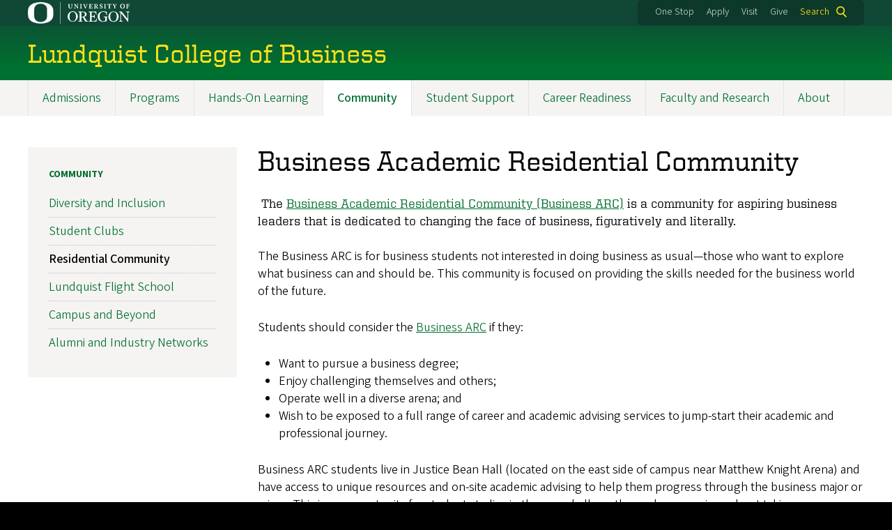

--- FILE ---
content_type: text/html; charset=UTF-8
request_url: https://business.uoregon.edu/community/residential-community
body_size: 16874
content:
<!DOCTYPE html>
<html lang="en" dir="ltr" prefix="content: http://purl.org/rss/1.0/modules/content/  dc: http://purl.org/dc/terms/  foaf: http://xmlns.com/foaf/0.1/  og: http://ogp.me/ns#  rdfs: http://www.w3.org/2000/01/rdf-schema#  schema: http://schema.org/  sioc: http://rdfs.org/sioc/ns#  sioct: http://rdfs.org/sioc/types#  skos: http://www.w3.org/2004/02/skos/core#  xsd: http://www.w3.org/2001/XMLSchema# ">
  <head>
    <meta charset="utf-8" />
<meta name="description" content="The Business Academic Residential Community is a partnership with University Housing and is an on-campus living and learning opportunity providing undergrads with numerous benefits." />
<meta name="keywords" content="UO, university of oregon, lundquist college of business, BizARC, Biz ARC, ARC, Business ARC, college of business residential community, dorms, campus life, residential community, student housing, business academic residential community, CBRC, academic residential community" />
<link rel="canonical" href="https://business.uoregon.edu/community/residential-community" />
<meta name="Generator" content="Drupal 10 (https://www.drupal.org)" />
<meta name="MobileOptimized" content="width" />
<meta name="HandheldFriendly" content="true" />
<meta name="viewport" content="width=device-width, initial-scale=1.0" />
<meta name="msapplication-config" content="/modules/contrib/uo_core/browserconfig.xml" />
<link rel="icon" href="/themes/contrib/uo_cosmic_theme/favicon.ico" type="image/vnd.microsoft.icon" />
<link rel="icon" href="/modules/contrib/uo_core/uo-web-design-framework/images/favicons/favicon-32x32.png" />
<link rel="icon" href="/modules/contrib/uo_core/uo-web-design-framework/images/favicons/favicon-16x16.png" />
<link rel="apple-touch-icon" sizes="180x180" href="/modules/contrib/uo_core/uo-web-design-framework/images/favicons/apple-touch-icon.png" />
<link rel="manifest" href="/modules/contrib/uo_core/manifest.json" />

    <title>Undergrad Residential Community</title>
        <meta name="theme-color" content="#154733">
    <meta name="msapplication-navbutton-color" content="#154733">
    <meta name="apple-mobile-web-app-status-bar-style" content="#154733">
    <link rel="stylesheet" media="all" href="/sites/default/files/css/css_UHEOKdCk2jDKN7FF4-wAN13scOpFCzfCXDfZnFNrvHc.css?delta=0&amp;language=en&amp;theme=cosmic&amp;include=eJx1jU0OwiAQhS9UwsIDkQFeKykwzQy11dOLNlU37t5fvhdmxNRYXKoRtfnMYbY_egicWTzvFjuVJePSE4GtLIVyeqBbLSlYT_rRBao0QU9fOWJQkISroyU5WhsHftEa7J980Ls2lIO7snu_HjzHN4ik2A_OYuTaDG1QLt_1ymaDN32XpmpGoYKNZTbnxRPRZ2Kg" />
<link rel="stylesheet" media="all" href="https://cdn.uoregon.edu/uocdn1/uo-web-design-framework/Releases/25.11/v1/css/styles-drupal8.css" />
<link rel="stylesheet" media="all" href="/sites/default/files/css/css_bG0W8nF9hIj_wm-lNsbnxuhK0xnhv1_DbzH5KPjXUjc.css?delta=2&amp;language=en&amp;theme=cosmic&amp;include=eJx1jU0OwiAQhS9UwsIDkQFeKykwzQy11dOLNlU37t5fvhdmxNRYXKoRtfnMYbY_egicWTzvFjuVJePSE4GtLIVyeqBbLSlYT_rRBao0QU9fOWJQkISroyU5WhsHftEa7J980Ls2lIO7snu_HjzHN4ik2A_OYuTaDG1QLt_1ymaDN32XpmpGoYKNZTbnxRPRZ2Kg" />
<link rel="stylesheet" media="all" href="https://cdn.uoregon.edu/uocdn1/uo-web-design-framework/Universal/stable-assets/fontawesome-free-6.5.1-web/css/all.min.css" />
<link rel="stylesheet" media="all" href="/sites/default/files/css/css_4kfXv4TiqEi0Td5PT9lrXRDtxfideglO2WkIHOAJoIw.css?delta=4&amp;language=en&amp;theme=cosmic&amp;include=eJx1jU0OwiAQhS9UwsIDkQFeKykwzQy11dOLNlU37t5fvhdmxNRYXKoRtfnMYbY_egicWTzvFjuVJePSE4GtLIVyeqBbLSlYT_rRBao0QU9fOWJQkISroyU5WhsHftEa7J980Ls2lIO7snu_HjzHN4ik2A_OYuTaDG1QLt_1ymaDN32XpmpGoYKNZTbnxRPRZ2Kg" />

    <script type="application/json" data-drupal-selector="drupal-settings-json">{"path":{"baseUrl":"\/","pathPrefix":"","currentPath":"node\/252","currentPathIsAdmin":false,"isFront":false,"currentLanguage":"en"},"pluralDelimiter":"\u0003","suppressDeprecationErrors":true,"gtag":{"tagId":"","consentMode":false,"otherIds":[],"events":[],"additionalConfigInfo":[]},"ajaxPageState":{"libraries":"[base64]","theme":"cosmic","theme_token":null},"ajaxTrustedUrl":{"\/search":true},"gtm":{"tagId":null,"settings":{"data_layer":"dataLayer","include_classes":false,"allowlist_classes":"google\nnonGooglePixels\nnonGoogleScripts\nnonGoogleIframes","blocklist_classes":"customScripts\ncustomPixels","include_environment":false,"environment_id":"","environment_token":""},"tagIds":["GTM-M9PJJ98"]},"colorbox":{"opacity":"0.85","current":"{current} of {total}","previous":"Previous","next":"Next","close":"Close","maxWidth":"95%","maxHeight":"95%","fixed":true,"mobiledetect":false,"mobiledevicewidth":480},"search_api_autocomplete":{"search":{"auto_submit":true}},"user":{"uid":0,"permissionsHash":"95df190cf6efb693536ca544458b8f90085fc583038dfee153a8fdb3dfcfc8fb"}}</script>
<script src="/sites/default/files/js/js_msG4W5T4n2BUWSBhnlwB4Y1HPiaMJ2b9Yl4Bio5xI94.js?scope=header&amp;delta=0&amp;language=en&amp;theme=cosmic&amp;include=eJyNjuEKwjAQg1-o9R6p3Lrbedou49ay-fZOUERB8E9IPkJIRoEP2Ck_TXgZGlGX7jbd3shma0EBLZIaK-kh3_nEF94_YQ2rsOdz4sUS94Z8TBdpQj946EgZLtQRNxniKKvpHCfnKhv8Gv8uPh7fAQI8WQQ"></script>
<script src="/modules/contrib/google_tag/js/gtag.js?t60b4v"></script>
<script src="/modules/contrib/google_tag/js/gtm.js?t60b4v"></script>
<script src="https://cdn.uoregon.edu/uocdn1/uo-web-design-framework/Releases/25.11/v1/js/uowdf-init.js"></script>

  </head>
  <body class="licensed-fonts-enabled path-node page-node-type-page uowdf--mobile-menu drupal-8">
        <a href="#main-content" class="visually-hidden focusable skip-link">
      Skip to main content
    </a>
        <noscript><iframe src="https://www.googletagmanager.com/ns.html?id=GTM-M9PJJ98"
                  height="0" width="0" style="display:none;visibility:hidden"></iframe></noscript>





<div  class="uoheader uowdf-search-dialog--enabled">
  <div class="uoheader__container" style="max-width: px;">

    <div class="uoheader__logo-container">
      <a href="https://www.uoregon.edu?utm_source=banner-module&amp;utm_campaign=banner" rel="home">
        <img src="/modules/contrib/uo_core/uo-web-design-framework/images/uo-logo.svg" alt="University of Oregon" />
      </a>
    </div>

    <div class="uoheader__links-container">
              
            <div class="uoheader__links-background">
        <nav id="banner-links">
          <ul class="uoheader__links">
            <li class="uoheader__link">
              <a href="https://onestop.uoregon.edu?utm_source=banner-module&amp;utm_campaign=banner">One Stop</a>
            </li>
            <li class="uoheader__link">
              <a href="https://business.uoregon.edu/admissions">Apply</a>
            </li>
            <li class="uoheader__link">
              <a href="https://business.uoregon.edu/admissions/visit">Visit</a>
            </li>
            <li class="uoheader__link">
              <a href="https://business.uoregon.edu/give">Give</a>
            </li>
          </ul>
        </nav>
                  <div class="uoheader__search">
            <a class="uoheader__search__button" id="uobanner-search" href="/search">Search</a>
          </div>
              </div>
    </div>
    
          <dialog class="uowdf-search-dialog">
        <button class="uowdf-search-dialog__close" id="seach-close-button" aria-label="Close Search"></button>
        <div class="uowdf-search-dialog__search-region" role="search">
          <div class="views-exposed-form settings-tray-editable block block-views block-views-exposed-filter-blocksearch-block-cosmic-search" data-drupal-selector="views-exposed-form-search-block-cosmic-search" id="block-exposedformsearchblock-cosmic-search" data-drupal-settingstray="editable">
  
      <h2>Search this site</h2>
    
      <form action="/search" method="get" id="views-exposed-form-search-block-cosmic-search" accept-charset="UTF-8">
  <div class="form--inline clearfix">
  <div class="js-form-item form-item js-form-type-search-api-autocomplete form-type-search-api-autocomplete js-form-item-search-api-fulltext form-item-search-api-fulltext form-no-label">
        <input data-drupal-selector="edit-search-api-fulltext" data-search-api-autocomplete-search="search" class="form-autocomplete form-text" data-autocomplete-path="/search_api_autocomplete/search?display=block_cosmic_search&amp;&amp;filter=search_api_fulltext" type="text" id="edit-search-api-fulltext" name="search_api_fulltext" value="" size="30" maxlength="128" />

        </div>
<div data-drupal-selector="edit-actions" class="form-actions js-form-wrapper form-wrapper" id="edit-actions"><input data-drupal-selector="edit-submit-search" type="submit" id="edit-submit-search" value="Search" class="button js-form-submit form-submit" />
</div>

</div>

</form>

  </div>

        </div>
      </dialog>
    
              <div class="uoheader__mobile">
                  <a class="uowdf-mobile-search-button" id="uowdf-mobile-search-button" href="/search">Search</a>
                          <button class="uowdf-mobile-menu__button__new" id="uowdf-mobile-menu__button" aria-label="Navigation" aria-expanded="false" aria-haspopup="true" aria-controls="uobanner-sidebar">
            <div class="uowdf-mobile-menu__button__new-bar-1"></div>
            <div class="uowdf-mobile-menu__button__new-bar-2"></div>
            <div class="uowdf-mobile-menu__button__new-bar-3"></div>
            <div class="uowdf-mobile-menu__button__text">Menu</div>
          </button>
              </div>
    
  </div>
</div>
  <div class="uowdf-mobile-menu__container">
    <div class="uowdf-mobile-menu" id="uowdf-mobile-menu" data-menu-id="0">
                    


<h2 class="uowdf-mobile-menu__title">Lundquist College of Business Menu</h2>
<nav class="uowdf-mobile-menu__menu uowdf-mobile-menu--accordions">
              <ul class="uowdf-mobile-menu__list" id="uowdf-mobile-menu__list">
                      
        <li class="uowdf-mobile-menu__list-item has-submenu is-leaflet">
                                <button class="uowdf-mobile-menu__accordion-button" data-depth="0">Admissions</button>
                      <div class="uowdf-mobile-menu__submenu" data-menu-id="1" data-parent-menu-id="0">
    
  
  
    
      <ul class="uowdf-mobile-menu__list">
  
        <li class="uowdf-mobile-menu__list-item">
    <a href="/admissions" class="uowdf-mobile-menu__link" data-drupal-link-system-path="node/3124">Admissions Overview</a>
  </li>

                    <li class="uowdf-mobile-menu__list-item">
                                <a href="/admissions/how-to-apply" class="uowdf-mobile-menu__link uowdf-mobile-menu__link--leaf" data-drupal-link-system-path="node/2098">How To Apply</a>
                    </li>
                  <li class="uowdf-mobile-menu__list-item">
                                <a href="/admissions/scholarships-funding" class="uowdf-mobile-menu__link uowdf-mobile-menu__link--leaf" data-drupal-link-system-path="node/2101">Scholarships and Funding</a>
                    </li>
                  <li class="uowdf-mobile-menu__list-item">
                                <a href="/admissions/international-students" class="uowdf-mobile-menu__link uowdf-mobile-menu__link--leaf" data-drupal-link-system-path="node/2103">International Students</a>
                    </li>
                  <li class="uowdf-mobile-menu__list-item">
                                                          <button class="uowdf-mobile-menu__accordion-button" data-depth="1">Visit</button>
                                  <div class="uowdf-mobile-menu__submenu" data-menu-id="12" data-parent-menu-id="1">
    
  
  
    
      <ul class="uowdf-mobile-menu__list uowdf-mobile-menu--depth-2">
  
        <li class="uowdf-mobile-menu__list-item">
    <a href="/admissions/visit" class="uowdf-mobile-menu__link" data-drupal-link-system-path="node/246">Visit Overview</a>
  </li>

                    <li class="uowdf-mobile-menu__list-item">
                                <a href="/admissions/visit/virtual-tours" class="uowdf-mobile-menu__link uowdf-mobile-menu__link--leaf" data-drupal-link-system-path="node/2220">Virtual Tours</a>
                    </li>
                </ul>
  </div>

                    </li>
                  <li class="uowdf-mobile-menu__list-item">
                                <a href="/admissions/advisors" class="uowdf-mobile-menu__link uowdf-mobile-menu__link--leaf" data-drupal-link-system-path="node/2226">Admissions Advisors</a>
                    </li>
                  <li class="uowdf-mobile-menu__list-item">
                                <a href="/admissions/student-ambassadors" class="uowdf-mobile-menu__link uowdf-mobile-menu__link--leaf" data-drupal-link-system-path="node/2102">Talk to a Student</a>
                    </li>
                  <li class="uowdf-mobile-menu__list-item">
                                <a href="/admissions/info-sessions" class="uowdf-mobile-menu__link uowdf-mobile-menu__link--leaf" data-drupal-link-system-path="node/2228">Info Sessions</a>
                    </li>
                  <li class="uowdf-mobile-menu__list-item">
                                <a href="/admissions/request-information" class="uowdf-mobile-menu__link uowdf-mobile-menu__link--leaf" data-drupal-link-system-path="node/2105">Request Info</a>
                    </li>
                              <li class="uowdf-mobile-menu__list-item">
                                <a href="/admissions/new-student-information" class="uowdf-mobile-menu__link uowdf-mobile-menu__link--leaf" data-drupal-link-system-path="node/2104">New Student Info</a>
                    </li>
                </ul>
  </div>

                  </li>
                      
        <li class="uowdf-mobile-menu__list-item has-submenu is-leaflet">
                                <button class="uowdf-mobile-menu__accordion-button" data-depth="0">Programs</button>
                      <div class="uowdf-mobile-menu__submenu" data-menu-id="2" data-parent-menu-id="0">
    
  
  
    
      <ul class="uowdf-mobile-menu__list">
  
        <li class="uowdf-mobile-menu__list-item">
    <a href="/programs" class="uowdf-mobile-menu__link" data-drupal-link-system-path="node/3108">Programs Overview</a>
  </li>

                    <li class="uowdf-mobile-menu__list-item">
                                <a href="/programs/undergraduate" class="uowdf-mobile-menu__link uowdf-mobile-menu__link--leaf">Undergraduate Programs</a>
                    </li>
                  <li class="uowdf-mobile-menu__list-item">
                                <a href="/programs/mba" class="uowdf-mobile-menu__link uowdf-mobile-menu__link--leaf">Oregon MBA</a>
                    </li>
                  <li class="uowdf-mobile-menu__list-item">
                                <a href="/programs/spm" class="uowdf-mobile-menu__link uowdf-mobile-menu__link--leaf" data-drupal-link-system-path="node/3136">MS Sports Product Management</a>
                    </li>
                  <li class="uowdf-mobile-menu__list-item">
                                <a href="/programs/ms-finance" class="uowdf-mobile-menu__link uowdf-mobile-menu__link--leaf">MS Finance</a>
                    </li>
                  <li class="uowdf-mobile-menu__list-item">
                                <a href="/programs/ms-management" class="uowdf-mobile-menu__link uowdf-mobile-menu__link--leaf">MS Management</a>
                    </li>
                  <li class="uowdf-mobile-menu__list-item">
                                <a href="/programs/master-accounting" class="uowdf-mobile-menu__link uowdf-mobile-menu__link--leaf">Master of Accounting</a>
                    </li>
                  <li class="uowdf-mobile-menu__list-item">
                                <a href="/programs/executive-mba" class="uowdf-mobile-menu__link uowdf-mobile-menu__link--leaf">Oregon Executive MBA</a>
                    </li>
                  <li class="uowdf-mobile-menu__list-item">
                                <a href="/programs/phd" class="uowdf-mobile-menu__link uowdf-mobile-menu__link--leaf">PhD Program</a>
                    </li>
                </ul>
  </div>

                  </li>
                      
        <li class="uowdf-mobile-menu__list-item has-submenu is-leaflet">
                                <button class="uowdf-mobile-menu__accordion-button" data-depth="0">Hands-On Learning</button>
                      <div class="uowdf-mobile-menu__submenu" data-menu-id="3" data-parent-menu-id="0">
    
  
  
    
      <ul class="uowdf-mobile-menu__list">
  
        <li class="uowdf-mobile-menu__list-item">
    <a href="/hands-on-learning" class="uowdf-mobile-menu__link" data-drupal-link-system-path="node/3148">Hands-On Learning Overview</a>
  </li>

                    <li class="uowdf-mobile-menu__list-item">
                                                          <button class="uowdf-mobile-menu__accordion-button" data-depth="1">Consulting</button>
                                  <div class="uowdf-mobile-menu__submenu" data-menu-id="34" data-parent-menu-id="3">
    
  
  
    
      <ul class="uowdf-mobile-menu__list uowdf-mobile-menu--depth-2">
  
        <li class="uowdf-mobile-menu__list-item">
    <a href="/hands-on-learning/consulting" class="uowdf-mobile-menu__link" data-drupal-link-system-path="node/2108">Consulting Overview</a>
  </li>

                    <li class="uowdf-mobile-menu__list-item">
                                <a href="/hands-on-learning/consulting/oregon-consulting-group" class="uowdf-mobile-menu__link uowdf-mobile-menu__link--leaf" data-drupal-link-system-path="node/2193">Oregon Consulting Group</a>
                    </li>
                  <li class="uowdf-mobile-menu__list-item">
                                <a href="/hands-on-learning/consulting/strategic-planning-projects" class="uowdf-mobile-menu__link uowdf-mobile-menu__link--leaf" data-drupal-link-system-path="node/49">Strategic Planning Projects</a>
                    </li>
                  <li class="uowdf-mobile-menu__list-item">
                                <a href="/hands-on-learning/consulting/vita" class="uowdf-mobile-menu__link uowdf-mobile-menu__link--leaf" data-drupal-link-system-path="node/2200">Volunteer Income Tax Assistance</a>
                    </li>
                </ul>
  </div>

                    </li>
                  <li class="uowdf-mobile-menu__list-item">
                                <a href="/hands-on-learning/portfolio-management" class="uowdf-mobile-menu__link uowdf-mobile-menu__link--leaf" data-drupal-link-system-path="node/64">Portfolio Management</a>
                    </li>
                  <li class="uowdf-mobile-menu__list-item">
                                <a href="/hands-on-learning/study-tours-site-visits" class="uowdf-mobile-menu__link uowdf-mobile-menu__link--leaf" data-drupal-link-system-path="node/2107">Study Tours and Site Visits</a>
                    </li>
                  <li class="uowdf-mobile-menu__list-item">
                                                          <button class="uowdf-mobile-menu__accordion-button" data-depth="1">Professional Edge</button>
                                  <div class="uowdf-mobile-menu__submenu" data-menu-id="35" data-parent-menu-id="3">
    
  
  
    
      <ul class="uowdf-mobile-menu__list uowdf-mobile-menu--depth-2">
  
        <li class="uowdf-mobile-menu__list-item">
    <a href="/hands-on-learning/professional-edge" class="uowdf-mobile-menu__link" data-drupal-link-system-path="node/2201">Professional Edge Overview</a>
  </li>

                    <li class="uowdf-mobile-menu__list-item">
                                <a href="https://skills.uoregon.edu/" class="uowdf-mobile-menu__link uowdf-mobile-menu__link--leaf">Trainings</a>
                    </li>
                  <li class="uowdf-mobile-menu__list-item">
                                <a href="/hands-on-learning/professional-edge/immersions" class="uowdf-mobile-menu__link uowdf-mobile-menu__link--leaf" data-drupal-link-system-path="node/3192">Immersions</a>
                    </li>
                  <li class="uowdf-mobile-menu__list-item">
                                <a href="/hands-on-learning/professional-edge/events" class="uowdf-mobile-menu__link uowdf-mobile-menu__link--leaf" data-drupal-link-system-path="node/3191">Events</a>
                    </li>
                  <li class="uowdf-mobile-menu__list-item">
                                <a href="/hands-on-learning/professional-edge/policies" class="uowdf-mobile-menu__link uowdf-mobile-menu__link--leaf" data-drupal-link-system-path="node/3119">Training Policies</a>
                    </li>
                  <li class="uowdf-mobile-menu__list-item">
                                <a href="/hands-on-learning/professional-edge/microcredentials" class="uowdf-mobile-menu__link uowdf-mobile-menu__link--leaf" data-drupal-link-system-path="node/3189">Microcredentials</a>
                    </li>
                  <li class="uowdf-mobile-menu__list-item">
                                <a href="/hands-on-learning/professional-edge/get-involved" class="uowdf-mobile-menu__link uowdf-mobile-menu__link--leaf" data-drupal-link-system-path="node/3057">Partner with Us</a>
                    </li>
                </ul>
  </div>

                    </li>
                  <li class="uowdf-mobile-menu__list-item">
                                                          <button class="uowdf-mobile-menu__accordion-button" data-depth="1">Competitions</button>
                                  <div class="uowdf-mobile-menu__submenu" data-menu-id="36" data-parent-menu-id="3">
    
  
  
    
      <ul class="uowdf-mobile-menu__list uowdf-mobile-menu--depth-2">
  
        <li class="uowdf-mobile-menu__list-item">
    <a href="/hands-on-learning/competitions" class="uowdf-mobile-menu__link" data-drupal-link-system-path="node/2109">Competitions Overview</a>
  </li>

                    <li class="uowdf-mobile-menu__list-item">
                                                          <button class="uowdf-mobile-menu__expand-button" data-depth="0">New Venture Championship</button>
                                  <div class="uowdf-mobile-menu__submenu uowdf-mobile-menu__submenu--depth-3" data-menu-id="397" data-parent-menu-id="36">
    
                                          <button class="uowdf-mobile-menu__back-button" data-depth="1" data-menu-id="397" data-parent-menu-id="36" aria-label="Back to Competitions">Competitions</button>
      
  
      <h1 class="uowdf-mobile-submenu__title">New Venture Championship Menu</h1>
    
      <ul class="uowdf-mobile-menu__list uowdf-mobile-menu--depth-3">
  
        <li class="uowdf-mobile-menu__list-item">
    <a href="/hands-on-learning/competitions/nvc" class="uowdf-mobile-menu__link" data-drupal-link-system-path="node/282">New Venture Championship Overview</a>
  </li>

                    <li class="uowdf-mobile-menu__list-item">
                                <a href="/hands-on-learning/competitions/nvc/success-stories" class="uowdf-mobile-menu__link uowdf-mobile-menu__link--leaf" data-drupal-link-system-path="node/160">Success Stories</a>
                    </li>
                  <li class="uowdf-mobile-menu__list-item">
                                <a href="/hands-on-learning/competitions/nvc/past-winners" class="uowdf-mobile-menu__link uowdf-mobile-menu__link--leaf" data-drupal-link-system-path="node/2203">Past New Venture Champions</a>
                    </li>
                </ul>
  </div>

                    </li>
                  <li class="uowdf-mobile-menu__list-item">
                                <a href="/hands-on-learning/competitions/oregon-innovation-challenge" class="uowdf-mobile-menu__link uowdf-mobile-menu__link--leaf" data-drupal-link-system-path="node/2952">Oregon Innovation Challenge</a>
                    </li>
                </ul>
  </div>

                    </li>
                  <li class="uowdf-mobile-menu__list-item">
                                <a href="/hands-on-learning/guest-speakers" class="uowdf-mobile-menu__link uowdf-mobile-menu__link--leaf" data-drupal-link-system-path="node/2110">Guest Speakers</a>
                    </li>
                  <li class="uowdf-mobile-menu__list-item">
                                <a href="/hands-on-learning/innovation-labs" class="uowdf-mobile-menu__link uowdf-mobile-menu__link--leaf" data-drupal-link-system-path="node/2198">Innovation Labs</a>
                    </li>
                  <li class="uowdf-mobile-menu__list-item">
                                                          <button class="uowdf-mobile-menu__accordion-button" data-depth="1">Workshops and Seminars</button>
                                  <div class="uowdf-mobile-menu__submenu" data-menu-id="37" data-parent-menu-id="3">
    
  
  
    
      <ul class="uowdf-mobile-menu__list uowdf-mobile-menu--depth-2">
  
        <li class="uowdf-mobile-menu__list-item">
    <a href="/hands-on-learning/workshops-seminars" class="uowdf-mobile-menu__link" data-drupal-link-system-path="node/2199">Workshops and Seminars Overview</a>
  </li>

                    <li class="uowdf-mobile-menu__list-item">
                                <a href="/hands-on-learning/workshops-seminars/robert-family-launch-strategy-seminar-series" class="uowdf-mobile-menu__link uowdf-mobile-menu__link--leaf" data-drupal-link-system-path="node/3216">Launch Strategy Series</a>
                    </li>
                </ul>
  </div>

                    </li>
                </ul>
  </div>

                  </li>
                      
        <li class="uowdf-mobile-menu__list-item active-trail has-submenu is-leaflet">
                                <button class="uowdf-mobile-menu__accordion-button" data-depth="0">Community</button>
                      <div class="uowdf-mobile-menu__submenu" data-menu-id="4" data-parent-menu-id="0">
    
  
  
    
      <ul class="uowdf-mobile-menu__list">
  
        <li class="uowdf-mobile-menu__list-item">
    <a href="/community" class="uowdf-mobile-menu__link" data-drupal-link-system-path="node/3151">Community Overview</a>
  </li>

                    <li class="uowdf-mobile-menu__list-item">
                                <a href="/community/diversity-inclusion" title="" class="uowdf-mobile-menu__link uowdf-mobile-menu__link--leaf" data-drupal-link-system-path="node/152">Diversity and Inclusion</a>
                    </li>
                  <li class="uowdf-mobile-menu__list-item">
                                <a href="/community/student-clubs" class="uowdf-mobile-menu__link uowdf-mobile-menu__link--leaf" data-drupal-link-system-path="node/2106">Student Clubs</a>
                    </li>
                  <li class="uowdf-mobile-menu__list-item">
                                <a href="/community/residential-community" class="uowdf-mobile-menu__link uowdf-mobile-menu__link--leaf is-active" data-drupal-link-system-path="node/252" aria-current="page">Residential Community</a>
                    </li>
                  <li class="uowdf-mobile-menu__list-item">
                                                          <button class="uowdf-mobile-menu__accordion-button" data-depth="1">Lundquist Flight School</button>
                                  <div class="uowdf-mobile-menu__submenu" data-menu-id="45" data-parent-menu-id="4">
    
  
  
    
      <ul class="uowdf-mobile-menu__list uowdf-mobile-menu--depth-2">
  
        <li class="uowdf-mobile-menu__list-item">
    <a href="/community/flight-school" class="uowdf-mobile-menu__link" data-drupal-link-system-path="node/2116">Lundquist Flight School Overview</a>
  </li>

                    <li class="uowdf-mobile-menu__list-item">
                                <a href="/community/flight-school/mentors" class="uowdf-mobile-menu__link uowdf-mobile-menu__link--leaf" data-drupal-link-system-path="node/308">Flight School Mentors</a>
                    </li>
                </ul>
  </div>

                    </li>
                  <li class="uowdf-mobile-menu__list-item">
                                <a href="/community/campus-beyond" class="uowdf-mobile-menu__link uowdf-mobile-menu__link--leaf" data-drupal-link-system-path="node/2204">Campus and Beyond</a>
                    </li>
                  <li class="uowdf-mobile-menu__list-item">
                                <a href="/community/alumni-industry-networks" class="uowdf-mobile-menu__link uowdf-mobile-menu__link--leaf" data-drupal-link-system-path="node/2117">Alumni and Industry Networks</a>
                    </li>
                </ul>
  </div>

                  </li>
                      
        <li class="uowdf-mobile-menu__list-item has-submenu is-leaflet">
                                <button class="uowdf-mobile-menu__accordion-button" data-depth="0">Student Support</button>
                      <div class="uowdf-mobile-menu__submenu" data-menu-id="5" data-parent-menu-id="0">
    
  
  
    
      <ul class="uowdf-mobile-menu__list">
  
        <li class="uowdf-mobile-menu__list-item">
    <a href="/student-support" class="uowdf-mobile-menu__link" data-drupal-link-system-path="node/3120">Student Support Overview</a>
  </li>

                    <li class="uowdf-mobile-menu__list-item">
                                                          <button class="uowdf-mobile-menu__accordion-button" data-depth="1">Advising</button>
                                  <div class="uowdf-mobile-menu__submenu" data-menu-id="56" data-parent-menu-id="5">
    
  
  
    
      <ul class="uowdf-mobile-menu__list uowdf-mobile-menu--depth-2">
  
        <li class="uowdf-mobile-menu__list-item">
    <a href="/student-support/advising" class="uowdf-mobile-menu__link" data-drupal-link-system-path="node/2114">Advising Overview</a>
  </li>

                    <li class="uowdf-mobile-menu__list-item">
                                                          <button class="uowdf-mobile-menu__expand-button" data-depth="0">Undergraduate Advising</button>
                                  <div class="uowdf-mobile-menu__submenu uowdf-mobile-menu__submenu--depth-3" data-menu-id="617" data-parent-menu-id="56">
    
                                          <button class="uowdf-mobile-menu__back-button" data-depth="1" data-menu-id="617" data-parent-menu-id="56" aria-label="Back to Advising">Advising</button>
      
  
      <h1 class="uowdf-mobile-submenu__title">Undergraduate Advising Menu</h1>
    
      <ul class="uowdf-mobile-menu__list uowdf-mobile-menu--depth-3">
  
        <li class="uowdf-mobile-menu__list-item">
    <a href="/student-support/advising/undergraduate" class="uowdf-mobile-menu__link" data-drupal-link-system-path="node/2932">Undergraduate Advising Overview</a>
  </li>

                    <li class="uowdf-mobile-menu__list-item">
                                <a href="/student-support/advising/undergraduate/appointments" class="uowdf-mobile-menu__link uowdf-mobile-menu__link--leaf" data-drupal-link-system-path="node/291">Speak with an Advisor</a>
                    </li>
                  <li class="uowdf-mobile-menu__list-item">
                                <a href="/student-support/advising/undergraduate/peer-advising" class="uowdf-mobile-menu__link uowdf-mobile-menu__link--leaf" data-drupal-link-system-path="node/7">Peer Advising</a>
                    </li>
                  <li class="uowdf-mobile-menu__list-item">
                                                          <button class="uowdf-mobile-menu__expand-button" data-depth="1">Advising Resources</button>
                                  <div class="uowdf-mobile-menu__submenu uowdf-mobile-menu__submenu--depth-4" data-menu-id="6788" data-parent-menu-id="617">
    
                                          <button class="uowdf-mobile-menu__back-button" data-depth="1" data-menu-id="617" data-parent-menu-id="56" aria-label="Back to Advising">Advising</button>
          <button class="uowdf-mobile-menu__back-button" data-depth="2" data-menu-id="6788" data-parent-menu-id="617" aria-label="Back to Undergraduate Advising">Undergraduate Advising</button>
      
  
      <h1 class="uowdf-mobile-submenu__title">Advising Resources Menu</h1>
    
      <ul class="uowdf-mobile-menu__list uowdf-mobile-menu--depth-4">
  
        <li class="uowdf-mobile-menu__list-item">
    <a href="/student-support/advising/undergraduate/resources" class="uowdf-mobile-menu__link" data-drupal-link-system-path="node/2115">Advising Resources Overview</a>
  </li>

                    <li class="uowdf-mobile-menu__list-item">
                                <a href="/student-support/advising/undergraduate/resources/global-context-requirement" class="uowdf-mobile-menu__link uowdf-mobile-menu__link--leaf" data-drupal-link-system-path="node/120">Global Context and Cultural Awareness</a>
                    </li>
                  <li class="uowdf-mobile-menu__list-item">
                                <a href="/student-support/advising/undergraduate/resources/policies" class="uowdf-mobile-menu__link uowdf-mobile-menu__link--leaf" data-drupal-link-system-path="node/8">Policies</a>
                    </li>
                </ul>
  </div>

                    </li>
                </ul>
  </div>

                    </li>
                  <li class="uowdf-mobile-menu__list-item">
                                <a href="/student-support/advising/graduate-eugene" class="uowdf-mobile-menu__link uowdf-mobile-menu__link--leaf" data-drupal-link-system-path="node/2933">Eugene Graduate Advising</a>
                    </li>
                  <li class="uowdf-mobile-menu__list-item">
                                <a href="/student-support/advising/graduate-portland" class="uowdf-mobile-menu__link uowdf-mobile-menu__link--leaf" data-drupal-link-system-path="node/2934">Portland Graduate Advising</a>
                    </li>
                </ul>
  </div>

                    </li>
                  <li class="uowdf-mobile-menu__list-item">
                                                          <button class="uowdf-mobile-menu__accordion-button" data-depth="1">Braddock Tutoring</button>
                                  <div class="uowdf-mobile-menu__submenu" data-menu-id="57" data-parent-menu-id="5">
    
  
  
    
      <ul class="uowdf-mobile-menu__list uowdf-mobile-menu--depth-2">
  
        <li class="uowdf-mobile-menu__list-item">
    <a href="/student-support/tutoring" class="uowdf-mobile-menu__link" data-drupal-link-system-path="node/10">Braddock Tutoring Overview</a>
  </li>

                    <li class="uowdf-mobile-menu__list-item">
                                <a href="/student-support/tutoring/access" class="uowdf-mobile-menu__link uowdf-mobile-menu__link--leaf" data-drupal-link-system-path="node/2929">Accessing Tutoring</a>
                    </li>
                  <li class="uowdf-mobile-menu__list-item">
                                <a href="/student-support/tutoring/braddock-philanthropies" class="uowdf-mobile-menu__link uowdf-mobile-menu__link--leaf" data-drupal-link-system-path="node/2928">Braddock Philanthropies</a>
                    </li>
                </ul>
  </div>

                    </li>
                  <li class="uowdf-mobile-menu__list-item">
                                <a href="/student-support/flight-school" class="uowdf-mobile-menu__link uowdf-mobile-menu__link--leaf">Lundquist Flight School</a>
                    </li>
                  <li class="uowdf-mobile-menu__list-item">
                                                          <button class="uowdf-mobile-menu__accordion-button" data-depth="1">Technology Support</button>
                                  <div class="uowdf-mobile-menu__submenu" data-menu-id="58" data-parent-menu-id="5">
    
  
  
    
      <ul class="uowdf-mobile-menu__list uowdf-mobile-menu--depth-2">
  
        <li class="uowdf-mobile-menu__list-item">
    <a href="/student-support/technology" class="uowdf-mobile-menu__link" data-drupal-link-system-path="node/2112">Technology Support Overview</a>
  </li>

                    <li class="uowdf-mobile-menu__list-item">
                                <a href="/student-support/technology/colab" class="uowdf-mobile-menu__link uowdf-mobile-menu__link--leaf" data-drupal-link-system-path="node/3188">CoLAB</a>
                    </li>
                  <li class="uowdf-mobile-menu__list-item">
                                                          <button class="uowdf-mobile-menu__expand-button" data-depth="0">Computer Lab</button>
                                  <div class="uowdf-mobile-menu__submenu uowdf-mobile-menu__submenu--depth-3" data-menu-id="639" data-parent-menu-id="58">
    
                                          <button class="uowdf-mobile-menu__back-button" data-depth="1" data-menu-id="639" data-parent-menu-id="58" aria-label="Back to Technology Support">Technology Support</button>
      
  
      <h1 class="uowdf-mobile-submenu__title">Computer Lab Menu</h1>
    
      <ul class="uowdf-mobile-menu__list uowdf-mobile-menu--depth-3">
  
        <li class="uowdf-mobile-menu__list-item">
    <a href="/student-support/technology/computer-labs" class="uowdf-mobile-menu__link" data-drupal-link-system-path="node/2206">Computer Lab Overview</a>
  </li>

                    <li class="uowdf-mobile-menu__list-item">
                                <a href="/student-support/technology/computer-labs/services" class="uowdf-mobile-menu__link uowdf-mobile-menu__link--leaf" data-drupal-link-system-path="node/2927">Lab Services</a>
                    </li>
                  <li class="uowdf-mobile-menu__list-item">
                                <a href="/student-support/technology/computer-labs/virtual-computer-lab" class="uowdf-mobile-menu__link uowdf-mobile-menu__link--leaf" data-drupal-link-system-path="node/208">Virtual Lab</a>
                    </li>
                </ul>
  </div>

                    </li>
                  <li class="uowdf-mobile-menu__list-item">
                                <a href="/student-support/technology/remote-access" class="uowdf-mobile-menu__link uowdf-mobile-menu__link--leaf" data-drupal-link-system-path="node/14">Remote Access</a>
                    </li>
                  <li class="uowdf-mobile-menu__list-item">
                                <a href="/student-support/technology/recommended-laptops" class="uowdf-mobile-menu__link uowdf-mobile-menu__link--leaf" data-drupal-link-system-path="node/15">Recommended Laptops</a>
                    </li>
                  <li class="uowdf-mobile-menu__list-item">
                                <a href="/student-support/technology/classroom-support" class="uowdf-mobile-menu__link uowdf-mobile-menu__link--leaf">Classroom Support</a>
                    </li>
                </ul>
  </div>

                    </li>
                  <li class="uowdf-mobile-menu__list-item">
                                <a href="/student-support/study-rooms" class="uowdf-mobile-menu__link uowdf-mobile-menu__link--leaf" data-drupal-link-system-path="node/325">Study Rooms</a>
                    </li>
                  <li class="uowdf-mobile-menu__list-item">
                                <a href="/student-support/university-resources" class="uowdf-mobile-menu__link uowdf-mobile-menu__link--leaf" data-drupal-link-system-path="node/2111">University Resources</a>
                    </li>
                  <li class="uowdf-mobile-menu__list-item">
                                                          <button class="uowdf-mobile-menu__accordion-button" data-depth="1">Commencement</button>
                                  <div class="uowdf-mobile-menu__submenu" data-menu-id="59" data-parent-menu-id="5">
    
  
  
    
      <ul class="uowdf-mobile-menu__list uowdf-mobile-menu--depth-2">
  
        <li class="uowdf-mobile-menu__list-item">
    <a href="/student-support/commencement" class="uowdf-mobile-menu__link" data-drupal-link-system-path="node/2113">Commencement Overview</a>
  </li>

                    <li class="uowdf-mobile-menu__list-item">
                                <a href="/student-support/commencement/undergraduate" class="uowdf-mobile-menu__link uowdf-mobile-menu__link--leaf" data-drupal-link-system-path="node/9">Undergraduate Commencement</a>
                    </li>
                  <li class="uowdf-mobile-menu__list-item">
                                <a href="/student-support/commencement/graduate" class="uowdf-mobile-menu__link uowdf-mobile-menu__link--leaf" data-drupal-link-system-path="node/47">Graduate Commencement</a>
                    </li>
                  <li class="uowdf-mobile-menu__list-item">
                                <a href="/student-support/commencement/sports-product-management" class="uowdf-mobile-menu__link uowdf-mobile-menu__link--leaf" data-drupal-link-system-path="node/2207">SPM Commencement</a>
                    </li>
                </ul>
  </div>

                    </li>
                </ul>
  </div>

                  </li>
                      
        <li class="uowdf-mobile-menu__list-item has-submenu is-leaflet">
                                <button class="uowdf-mobile-menu__accordion-button" data-depth="0">Career Readiness</button>
                      <div class="uowdf-mobile-menu__submenu" data-menu-id="6" data-parent-menu-id="0">
    
  
  
    
      <ul class="uowdf-mobile-menu__list">
  
        <li class="uowdf-mobile-menu__list-item">
    <a href="/career" class="uowdf-mobile-menu__link" data-drupal-link-system-path="node/3152">Career Readiness Overview</a>
  </li>

                    <li class="uowdf-mobile-menu__list-item">
                                <a href="/career/mohr" class="uowdf-mobile-menu__link uowdf-mobile-menu__link--leaf">Mohr Career Services</a>
                    </li>
                  <li class="uowdf-mobile-menu__list-item">
                                <a href="/career/outcomes" class="uowdf-mobile-menu__link uowdf-mobile-menu__link--leaf" data-drupal-link-system-path="node/2122">Career Outcomes</a>
                    </li>
                  <li class="uowdf-mobile-menu__list-item">
                                <a href="/career/industry-connections" class="uowdf-mobile-menu__link uowdf-mobile-menu__link--leaf" data-drupal-link-system-path="node/2118">Industry Connections</a>
                    </li>
                  <li class="uowdf-mobile-menu__list-item">
                                <a href="https://business.uoregon.edu/career/professional-edge" class="uowdf-mobile-menu__link uowdf-mobile-menu__link--leaf">Professional Edge</a>
                    </li>
                  <li class="uowdf-mobile-menu__list-item">
                                <a href="/career/employer-relations" class="uowdf-mobile-menu__link uowdf-mobile-menu__link--leaf" data-drupal-link-system-path="node/2120">Employer Relations</a>
                    </li>
                  <li class="uowdf-mobile-menu__list-item">
                                <a href="/career/alumni-engagement" class="uowdf-mobile-menu__link uowdf-mobile-menu__link--leaf" data-drupal-link-system-path="node/2121">Alumni Engagement</a>
                    </li>
                </ul>
  </div>

                  </li>
                      
        <li class="uowdf-mobile-menu__list-item has-submenu is-leaflet">
                                <button class="uowdf-mobile-menu__accordion-button" data-depth="0">Faculty and Research</button>
                      <div class="uowdf-mobile-menu__submenu" data-menu-id="7" data-parent-menu-id="0">
    
  
  
    
      <ul class="uowdf-mobile-menu__list">
  
        <li class="uowdf-mobile-menu__list-item">
    <a href="/faculty" class="uowdf-mobile-menu__link" data-drupal-link-system-path="node/3156">Faculty and Research Overview</a>
  </li>

                    <li class="uowdf-mobile-menu__list-item">
                                <a href="/directory/faculty-staff" class="uowdf-mobile-menu__link uowdf-mobile-menu__link--leaf" data-drupal-link-system-path="directory/faculty-staff">Faculty and Staff Directory</a>
                    </li>
                  <li class="uowdf-mobile-menu__list-item">
                                                          <button class="uowdf-mobile-menu__accordion-button" data-depth="1">Schools and Departments</button>
                                  <div class="uowdf-mobile-menu__submenu" data-menu-id="78" data-parent-menu-id="7">
    
  
  
    
      <ul class="uowdf-mobile-menu__list uowdf-mobile-menu--depth-2">
  
        <li class="uowdf-mobile-menu__list-item">
    <a href="/faculty/departments" class="uowdf-mobile-menu__link" data-drupal-link-system-path="node/2811">Schools and Departments Overview</a>
  </li>

                    <li class="uowdf-mobile-menu__list-item">
                                                          <button class="uowdf-mobile-menu__expand-button" data-depth="0">School of Accounting</button>
                                  <div class="uowdf-mobile-menu__submenu uowdf-mobile-menu__submenu--depth-3" data-menu-id="859" data-parent-menu-id="78">
    
                                          <button class="uowdf-mobile-menu__back-button" data-depth="1" data-menu-id="859" data-parent-menu-id="78" aria-label="Back to Schools and Departments">Schools and Departments</button>
      
  
      <h1 class="uowdf-mobile-submenu__title">School of Accounting Menu</h1>
    
      <ul class="uowdf-mobile-menu__list uowdf-mobile-menu--depth-3">
  
        <li class="uowdf-mobile-menu__list-item">
    <a href="/faculty/departments/accounting" class="uowdf-mobile-menu__link" data-drupal-link-system-path="node/2210">School of Accounting Overview</a>
  </li>

                    <li class="uowdf-mobile-menu__list-item">
                                <a href="/directory/accounting" class="uowdf-mobile-menu__link uowdf-mobile-menu__link--leaf" data-drupal-link-system-path="directory/accounting">Accounting Faculty</a>
                    </li>
                  <li class="uowdf-mobile-menu__list-item">
                                <a href="/faculty/departments/accounting/research" class="uowdf-mobile-menu__link uowdf-mobile-menu__link--leaf">Accounting Research</a>
                    </li>
                  <li class="uowdf-mobile-menu__list-item">
                                <a href="/faculty/departments/accounting/workshops" class="uowdf-mobile-menu__link uowdf-mobile-menu__link--leaf" data-drupal-link-system-path="node/3">Accounting Research Workshops</a>
                    </li>
                </ul>
  </div>

                    </li>
                  <li class="uowdf-mobile-menu__list-item">
                                                          <button class="uowdf-mobile-menu__expand-button" data-depth="0">Department of Finance</button>
                                  <div class="uowdf-mobile-menu__submenu uowdf-mobile-menu__submenu--depth-3" data-menu-id="860" data-parent-menu-id="78">
    
                                          <button class="uowdf-mobile-menu__back-button" data-depth="1" data-menu-id="860" data-parent-menu-id="78" aria-label="Back to Schools and Departments">Schools and Departments</button>
      
  
      <h1 class="uowdf-mobile-submenu__title">Department of Finance Menu</h1>
    
      <ul class="uowdf-mobile-menu__list uowdf-mobile-menu--depth-3">
  
        <li class="uowdf-mobile-menu__list-item">
    <a href="/faculty/departments/finance" class="uowdf-mobile-menu__link" data-drupal-link-system-path="node/2211">Department of Finance Overview</a>
  </li>

                    <li class="uowdf-mobile-menu__list-item">
                                <a href="/directory/finance" class="uowdf-mobile-menu__link uowdf-mobile-menu__link--leaf" data-drupal-link-system-path="directory/finance">Finance Faculty</a>
                    </li>
                  <li class="uowdf-mobile-menu__list-item">
                                <a href="/faculty/departments/finance/research" class="uowdf-mobile-menu__link uowdf-mobile-menu__link--leaf">Finance Research</a>
                    </li>
                  <li class="uowdf-mobile-menu__list-item">
                                                          <button class="uowdf-mobile-menu__expand-button" data-depth="1">Finance Conference</button>
                                  <div class="uowdf-mobile-menu__submenu uowdf-mobile-menu__submenu--depth-4" data-menu-id="9461" data-parent-menu-id="860">
    
                                          <button class="uowdf-mobile-menu__back-button" data-depth="1" data-menu-id="860" data-parent-menu-id="78" aria-label="Back to Schools and Departments">Schools and Departments</button>
          <button class="uowdf-mobile-menu__back-button" data-depth="2" data-menu-id="9461" data-parent-menu-id="860" aria-label="Back to Department of Finance">Department of Finance</button>
      
  
      <h1 class="uowdf-mobile-submenu__title">Finance Conference Menu</h1>
    
      <ul class="uowdf-mobile-menu__list uowdf-mobile-menu--depth-4">
  
        <li class="uowdf-mobile-menu__list-item">
    <a href="/faculty/departments/finance/conference" class="uowdf-mobile-menu__link" data-drupal-link-system-path="node/2212">Finance Conference Overview</a>
  </li>

                    <li class="uowdf-mobile-menu__list-item">
                                <a href="/faculty/departments/finance/conference/2023" class="uowdf-mobile-menu__link uowdf-mobile-menu__link--leaf" data-drupal-link-system-path="node/3121">2023 Conference</a>
                    </li>
                  <li class="uowdf-mobile-menu__list-item">
                                <a href="/faculty/departments/finance/conference/2019" class="uowdf-mobile-menu__link uowdf-mobile-menu__link--leaf" data-drupal-link-system-path="node/2931">2019 Conference</a>
                    </li>
                  <li class="uowdf-mobile-menu__list-item">
                                <a href="/faculty/departments/finance/conference/2017" class="uowdf-mobile-menu__link uowdf-mobile-menu__link--leaf" data-drupal-link-system-path="node/146">2017 Conference</a>
                    </li>
                  <li class="uowdf-mobile-menu__list-item">
                                <a href="/faculty/departments/finance/conference/2015" class="uowdf-mobile-menu__link uowdf-mobile-menu__link--leaf" data-drupal-link-system-path="node/118">2015 Conference</a>
                    </li>
                  <li class="uowdf-mobile-menu__list-item">
                                <a href="/faculty/departments/finance/conference/2013" class="uowdf-mobile-menu__link uowdf-mobile-menu__link--leaf" data-drupal-link-system-path="node/86">2013 Conference</a>
                    </li>
                  <li class="uowdf-mobile-menu__list-item">
                                <a href="/faculty/departments/finance/conference/2011" class="uowdf-mobile-menu__link uowdf-mobile-menu__link--leaf" data-drupal-link-system-path="node/87">2011 Conference</a>
                    </li>
                  <li class="uowdf-mobile-menu__list-item">
                                <a href="/faculty/departments/finance/conference/2010" class="uowdf-mobile-menu__link uowdf-mobile-menu__link--leaf" data-drupal-link-system-path="node/88">2010 Conference</a>
                    </li>
                  <li class="uowdf-mobile-menu__list-item">
                                <a href="/faculty/departments/finance/conference/2008" class="uowdf-mobile-menu__link uowdf-mobile-menu__link--leaf" data-drupal-link-system-path="node/89">2008 Conference</a>
                    </li>
                              <li class="uowdf-mobile-menu__list-item">
                                <a href="/faculty/departments/finance/conference/2006" class="uowdf-mobile-menu__link uowdf-mobile-menu__link--leaf" data-drupal-link-system-path="node/90">2006 Conference</a>
                    </li>
                  <li class="uowdf-mobile-menu__list-item">
                                <a href="/faculty/departments/finance/conference/2004" class="uowdf-mobile-menu__link uowdf-mobile-menu__link--leaf" data-drupal-link-system-path="node/91">2004 Conference</a>
                    </li>
                </ul>
  </div>

                    </li>
                  <li class="uowdf-mobile-menu__list-item">
                                <a href="/faculty/departments/finance/seminars" class="uowdf-mobile-menu__link uowdf-mobile-menu__link--leaf" data-drupal-link-system-path="node/85">Finance Seminars</a>
                    </li>
                  <li class="uowdf-mobile-menu__list-item">
                                <a href="/faculty/departments/finance/workshops" class="uowdf-mobile-menu__link uowdf-mobile-menu__link--leaf" data-drupal-link-system-path="node/222">Finance Workshops</a>
                    </li>
                </ul>
  </div>

                    </li>
                  <li class="uowdf-mobile-menu__list-item">
                                                          <button class="uowdf-mobile-menu__expand-button" data-depth="0">Department of Management</button>
                                  <div class="uowdf-mobile-menu__submenu uowdf-mobile-menu__submenu--depth-3" data-menu-id="861" data-parent-menu-id="78">
    
                                          <button class="uowdf-mobile-menu__back-button" data-depth="1" data-menu-id="861" data-parent-menu-id="78" aria-label="Back to Schools and Departments">Schools and Departments</button>
      
  
      <h1 class="uowdf-mobile-submenu__title">Department of Management Menu</h1>
    
      <ul class="uowdf-mobile-menu__list uowdf-mobile-menu--depth-3">
  
        <li class="uowdf-mobile-menu__list-item">
    <a href="/faculty/departments/management" class="uowdf-mobile-menu__link" data-drupal-link-system-path="node/2213">Department of Management Overview</a>
  </li>

                    <li class="uowdf-mobile-menu__list-item">
                                <a href="/directory/management" class="uowdf-mobile-menu__link uowdf-mobile-menu__link--leaf" data-drupal-link-system-path="directory/management">Management Faculty</a>
                    </li>
                  <li class="uowdf-mobile-menu__list-item">
                                <a href="/faculty/departments/management/research" class="uowdf-mobile-menu__link uowdf-mobile-menu__link--leaf">Management Research</a>
                    </li>
                  <li class="uowdf-mobile-menu__list-item">
                                <a href="/faculty/departments/management/seminars" class="uowdf-mobile-menu__link uowdf-mobile-menu__link--leaf" data-drupal-link-system-path="node/3093">Management Seminars</a>
                    </li>
                </ul>
  </div>

                    </li>
                  <li class="uowdf-mobile-menu__list-item">
                                                          <button class="uowdf-mobile-menu__expand-button" data-depth="0">Department of Marketing</button>
                                  <div class="uowdf-mobile-menu__submenu uowdf-mobile-menu__submenu--depth-3" data-menu-id="862" data-parent-menu-id="78">
    
                                          <button class="uowdf-mobile-menu__back-button" data-depth="1" data-menu-id="862" data-parent-menu-id="78" aria-label="Back to Schools and Departments">Schools and Departments</button>
      
  
      <h1 class="uowdf-mobile-submenu__title">Department of Marketing Menu</h1>
    
      <ul class="uowdf-mobile-menu__list uowdf-mobile-menu--depth-3">
  
        <li class="uowdf-mobile-menu__list-item">
    <a href="/faculty/departments/marketing" class="uowdf-mobile-menu__link" data-drupal-link-system-path="node/2214">Department of Marketing Overview</a>
  </li>

                    <li class="uowdf-mobile-menu__list-item">
                                <a href="/directory/marketing" class="uowdf-mobile-menu__link uowdf-mobile-menu__link--leaf" data-drupal-link-system-path="directory/marketing">Marketing Faculty</a>
                    </li>
                  <li class="uowdf-mobile-menu__list-item">
                                <a href="/faculty/departments/marketing/research" class="uowdf-mobile-menu__link uowdf-mobile-menu__link--leaf">Marketing Research</a>
                    </li>
                  <li class="uowdf-mobile-menu__list-item">
                                                          <button class="uowdf-mobile-menu__expand-button" data-depth="1">Marketing Research Symposium</button>
                                  <div class="uowdf-mobile-menu__submenu uowdf-mobile-menu__submenu--depth-4" data-menu-id="9483" data-parent-menu-id="862">
    
                                          <button class="uowdf-mobile-menu__back-button" data-depth="1" data-menu-id="862" data-parent-menu-id="78" aria-label="Back to Schools and Departments">Schools and Departments</button>
          <button class="uowdf-mobile-menu__back-button" data-depth="2" data-menu-id="9483" data-parent-menu-id="862" aria-label="Back to Department of Marketing">Department of Marketing</button>
      
  
      <h1 class="uowdf-mobile-submenu__title">Marketing Research Symposium Menu</h1>
    
      <ul class="uowdf-mobile-menu__list uowdf-mobile-menu--depth-4">
  
        <li class="uowdf-mobile-menu__list-item">
    <a href="/faculty/departments/marketing/symposium" class="uowdf-mobile-menu__link" data-drupal-link-system-path="node/147">Marketing Research Symposium Overview</a>
  </li>

                    <li class="uowdf-mobile-menu__list-item">
                                <a href="/faculty/departments/marketing/symposium/2017" class="uowdf-mobile-menu__link uowdf-mobile-menu__link--leaf" data-drupal-link-system-path="node/2997">2017 Symposium</a>
                    </li>
                </ul>
  </div>

                    </li>
                  <li class="uowdf-mobile-menu__list-item">
                                <a href="/faculty/departments/marketing/talks" class="uowdf-mobile-menu__link uowdf-mobile-menu__link--leaf" data-drupal-link-system-path="node/186">Marketing Research Talks</a>
                    </li>
                  <li class="uowdf-mobile-menu__list-item">
                                                          <button class="uowdf-mobile-menu__expand-button" data-depth="1">Insights Research Lab</button>
                                  <div class="uowdf-mobile-menu__submenu uowdf-mobile-menu__submenu--depth-4" data-menu-id="9484" data-parent-menu-id="862">
    
                                          <button class="uowdf-mobile-menu__back-button" data-depth="1" data-menu-id="862" data-parent-menu-id="78" aria-label="Back to Schools and Departments">Schools and Departments</button>
          <button class="uowdf-mobile-menu__back-button" data-depth="2" data-menu-id="9484" data-parent-menu-id="862" aria-label="Back to Department of Marketing">Department of Marketing</button>
      
  
      <h1 class="uowdf-mobile-submenu__title">Insights Research Lab Menu</h1>
    
      <ul class="uowdf-mobile-menu__list uowdf-mobile-menu--depth-4">
  
        <li class="uowdf-mobile-menu__list-item">
    <a href="/faculty/departments/marketing/insights-research-lab" class="uowdf-mobile-menu__link" data-drupal-link-system-path="node/3094">Insights Research Lab Overview</a>
  </li>

                    <li class="uowdf-mobile-menu__list-item">
                                <a href="/faculty/departments/marketing/insights-research-lab/student-faculty-info" class="uowdf-mobile-menu__link uowdf-mobile-menu__link--leaf" data-drupal-link-system-path="node/3095">IRL Student and Faculty Info</a>
                    </li>
                  <li class="uowdf-mobile-menu__list-item">
                                <a href="/faculty/departments/marketing/insights-research-lab/business-services" class="uowdf-mobile-menu__link uowdf-mobile-menu__link--leaf" data-drupal-link-system-path="node/3096">IRL Business and Agency Services</a>
                    </li>
                  <li class="uowdf-mobile-menu__list-item">
                                <a href="/faculty/departments/marketing/insights-research-lab/spaces-technologies" class="uowdf-mobile-menu__link uowdf-mobile-menu__link--leaf" data-drupal-link-system-path="node/3097">IRL Spaces and Tech</a>
                    </li>
                </ul>
  </div>

                    </li>
                </ul>
  </div>

                    </li>
                  <li class="uowdf-mobile-menu__list-item">
                                                          <button class="uowdf-mobile-menu__expand-button" data-depth="0">Department of Operations and Business Analytics</button>
                                  <div class="uowdf-mobile-menu__submenu uowdf-mobile-menu__submenu--depth-3" data-menu-id="863" data-parent-menu-id="78">
    
                                          <button class="uowdf-mobile-menu__back-button" data-depth="1" data-menu-id="863" data-parent-menu-id="78" aria-label="Back to Schools and Departments">Schools and Departments</button>
      
  
      <h1 class="uowdf-mobile-submenu__title">Department of Operations and Business Analytics Menu</h1>
    
      <ul class="uowdf-mobile-menu__list uowdf-mobile-menu--depth-3">
  
        <li class="uowdf-mobile-menu__list-item">
    <a href="/faculty/departments/operations-business-analytics" class="uowdf-mobile-menu__link" data-drupal-link-system-path="node/2215">Department of Operations and Business Analytics Overview</a>
  </li>

                    <li class="uowdf-mobile-menu__list-item">
                                <a href="/directory/operations-business-analytics" class="uowdf-mobile-menu__link uowdf-mobile-menu__link--leaf" data-drupal-link-system-path="directory/operations-business-analytics">Operations and Business Analytics Faculty</a>
                    </li>
                  <li class="uowdf-mobile-menu__list-item">
                                <a href="/faculty/departments/operations-business-analytics/research" class="uowdf-mobile-menu__link uowdf-mobile-menu__link--leaf">Operations and Business Analytics Research</a>
                    </li>
                </ul>
  </div>

                    </li>
                </ul>
  </div>

                    </li>
                  <li class="uowdf-mobile-menu__list-item">
                                                          <button class="uowdf-mobile-menu__accordion-button" data-depth="1">Centers</button>
                                  <div class="uowdf-mobile-menu__submenu" data-menu-id="79" data-parent-menu-id="7">
    
  
  
    
      <ul class="uowdf-mobile-menu__list uowdf-mobile-menu--depth-2">
  
        <li class="uowdf-mobile-menu__list-item">
    <a href="/faculty/centers" class="uowdf-mobile-menu__link" data-drupal-link-system-path="node/2188">Centers Overview</a>
  </li>

                    <li class="uowdf-mobile-menu__list-item">
                                <a href="/faculty/centers/cameron" class="uowdf-mobile-menu__link uowdf-mobile-menu__link--leaf" data-drupal-link-system-path="node/62">Cameron Center for Finance and Securities Analysis</a>
                    </li>
                  <li class="uowdf-mobile-menu__list-item">
                                <a href="/faculty/centers/csbp" class="uowdf-mobile-menu__link uowdf-mobile-menu__link--leaf" data-drupal-link-system-path="node/2189">Center for Sustainable Business Practices</a>
                    </li>
                  <li class="uowdf-mobile-menu__list-item">
                                                          <button class="uowdf-mobile-menu__expand-button" data-depth="0">Lundquist Center for Entrepreneurship</button>
                                  <div class="uowdf-mobile-menu__submenu uowdf-mobile-menu__submenu--depth-3" data-menu-id="870" data-parent-menu-id="79">
    
                                          <button class="uowdf-mobile-menu__back-button" data-depth="1" data-menu-id="870" data-parent-menu-id="79" aria-label="Back to Centers">Centers</button>
      
  
      <h1 class="uowdf-mobile-submenu__title">Lundquist Center for Entrepreneurship Menu</h1>
    
      <ul class="uowdf-mobile-menu__list uowdf-mobile-menu--depth-3">
  
        <li class="uowdf-mobile-menu__list-item">
    <a href="/faculty/centers/lce" class="uowdf-mobile-menu__link" data-drupal-link-system-path="node/30">Lundquist Center for Entrepreneurship Overview</a>
  </li>

                    <li class="uowdf-mobile-menu__list-item">
                                <a href="/faculty/centers/lce/success-stories" class="uowdf-mobile-menu__link uowdf-mobile-menu__link--leaf" data-drupal-link-system-path="node/275">Startup Success Stories</a>
                    </li>
                </ul>
  </div>

                    </li>
                  <li class="uowdf-mobile-menu__list-item">
                                                          <button class="uowdf-mobile-menu__expand-button" data-depth="0">Warsaw Sports Business Center</button>
                                  <div class="uowdf-mobile-menu__submenu uowdf-mobile-menu__submenu--depth-3" data-menu-id="871" data-parent-menu-id="79">
    
                                          <button class="uowdf-mobile-menu__back-button" data-depth="1" data-menu-id="871" data-parent-menu-id="79" aria-label="Back to Centers">Centers</button>
      
  
      <h1 class="uowdf-mobile-submenu__title">Warsaw Sports Business Center Menu</h1>
    
      <ul class="uowdf-mobile-menu__list uowdf-mobile-menu--depth-3">
  
        <li class="uowdf-mobile-menu__list-item">
    <a href="/faculty/centers/warsaw" class="uowdf-mobile-menu__link" data-drupal-link-system-path="node/69">Warsaw Sports Business Center Overview</a>
  </li>

                    <li class="uowdf-mobile-menu__list-item">
                                <a href="/faculty/centers/warsaw/olympic-studies-hub" class="uowdf-mobile-menu__link uowdf-mobile-menu__link--leaf" data-drupal-link-system-path="node/3026">Olympic Studies Hub</a>
                    </li>
                  <li class="uowdf-mobile-menu__list-item">
                                <a href="/faculty/centers/warsaw/network" class="uowdf-mobile-menu__link uowdf-mobile-menu__link--leaf" data-drupal-link-system-path="node/2192">Sports Business Network</a>
                    </li>
                </ul>
  </div>

                    </li>
                </ul>
  </div>

                    </li>
                  <li class="uowdf-mobile-menu__list-item">
                                                          <button class="uowdf-mobile-menu__accordion-button" data-depth="1">Faculty Research Publications</button>
                                  <div class="uowdf-mobile-menu__submenu" data-menu-id="80" data-parent-menu-id="7">
    
  
  
    
      <ul class="uowdf-mobile-menu__list uowdf-mobile-menu--depth-2">
  
        <li class="uowdf-mobile-menu__list-item">
    <a href="/faculty/research" class="uowdf-mobile-menu__link" data-drupal-link-system-path="node/2125">Faculty Research Publications Overview</a>
  </li>

                    <li class="uowdf-mobile-menu__list-item">
                                <a href="/faculty/research/accounting" class="uowdf-mobile-menu__link uowdf-mobile-menu__link--leaf" data-drupal-link-system-path="node/145">Accounting Research</a>
                    </li>
                  <li class="uowdf-mobile-menu__list-item">
                                <a href="/faculty/research/entrepreneurship-innovation" class="uowdf-mobile-menu__link uowdf-mobile-menu__link--leaf" data-drupal-link-system-path="node/200">Entrepreneurship and Innovation Research</a>
                    </li>
                  <li class="uowdf-mobile-menu__list-item">
                                <a href="/faculty/research/finance" class="uowdf-mobile-menu__link uowdf-mobile-menu__link--leaf" data-drupal-link-system-path="node/148">Finance Research</a>
                    </li>
                  <li class="uowdf-mobile-menu__list-item">
                                <a href="/faculty/research/management" class="uowdf-mobile-menu__link uowdf-mobile-menu__link--leaf" data-drupal-link-system-path="node/150">Management Research</a>
                    </li>
                  <li class="uowdf-mobile-menu__list-item">
                                <a href="/faculty/research/marketing" class="uowdf-mobile-menu__link uowdf-mobile-menu__link--leaf" data-drupal-link-system-path="node/151">Marketing Research</a>
                    </li>
                  <li class="uowdf-mobile-menu__list-item">
                                <a href="/faculty/research/operations-business-analytics" class="uowdf-mobile-menu__link uowdf-mobile-menu__link--leaf" data-drupal-link-system-path="node/149">Operations and Business Analytics Research</a>
                    </li>
                  <li class="uowdf-mobile-menu__list-item">
                                <a href="/faculty/research/sports-business" class="uowdf-mobile-menu__link uowdf-mobile-menu__link--leaf" data-drupal-link-system-path="node/156">Sports Business Research</a>
                    </li>
                  <li class="uowdf-mobile-menu__list-item">
                                <a href="/faculty/research/sports-product-management" class="uowdf-mobile-menu__link uowdf-mobile-menu__link--leaf">Sports Product Research</a>
                    </li>
                              <li class="uowdf-mobile-menu__list-item">
                                <a href="/faculty/research/sustainable-business" class="uowdf-mobile-menu__link uowdf-mobile-menu__link--leaf" data-drupal-link-system-path="node/323">Sustainable Business Research</a>
                    </li>
                </ul>
  </div>

                    </li>
                  <li class="uowdf-mobile-menu__list-item">
                                <a href="/faculty/news" class="uowdf-mobile-menu__link uowdf-mobile-menu__link--leaf" data-drupal-link-system-path="node/2810">Faculty and Research News</a>
                    </li>
                </ul>
  </div>

                  </li>
                      
        <li class="uowdf-mobile-menu__list-item has-submenu is-leaflet">
                                <button class="uowdf-mobile-menu__accordion-button" data-depth="0">About</button>
                      <div class="uowdf-mobile-menu__submenu" data-menu-id="8" data-parent-menu-id="0">
    
  
  
    
      <ul class="uowdf-mobile-menu__list">
  
        <li class="uowdf-mobile-menu__list-item">
    <a href="/about" class="uowdf-mobile-menu__link" data-drupal-link-system-path="node/3158">About Overview</a>
  </li>

                    <li class="uowdf-mobile-menu__list-item">
                                                          <button class="uowdf-mobile-menu__accordion-button" data-depth="1">Leadership</button>
                                  <div class="uowdf-mobile-menu__submenu" data-menu-id="89" data-parent-menu-id="8">
    
  
  
    
      <ul class="uowdf-mobile-menu__list uowdf-mobile-menu--depth-2">
  
        <li class="uowdf-mobile-menu__list-item">
    <a href="/about/leadership" class="uowdf-mobile-menu__link" data-drupal-link-system-path="node/2126">Leadership Overview</a>
  </li>

                    <li class="uowdf-mobile-menu__list-item">
                                <a href="/about/leadership/board-advisors" class="uowdf-mobile-menu__link uowdf-mobile-menu__link--leaf" data-drupal-link-system-path="node/28">Board of Advisors</a>
                    </li>
                  <li class="uowdf-mobile-menu__list-item">
                                <a href="/about/leadership/forty-under-40-board" class="uowdf-mobile-menu__link uowdf-mobile-menu__link--leaf" data-drupal-link-system-path="node/2133">Forty Under 40 Advisory Board</a>
                    </li>
                  <li class="uowdf-mobile-menu__list-item">
                                <a href="/about/leadership/warsaw-center-board" class="uowdf-mobile-menu__link uowdf-mobile-menu__link--leaf" data-drupal-link-system-path="node/2134">Warsaw Industry Advisory Board</a>
                    </li>
                </ul>
  </div>

                    </li>
                  <li class="uowdf-mobile-menu__list-item">
                                <a href="/about/directory" class="uowdf-mobile-menu__link uowdf-mobile-menu__link--leaf">Faculty and Staff Directory</a>
                    </li>
                  <li class="uowdf-mobile-menu__list-item">
                                <a href="/about/facts-stats" class="uowdf-mobile-menu__link uowdf-mobile-menu__link--leaf" data-drupal-link-system-path="node/2128">Facts and Stats</a>
                    </li>
                  <li class="uowdf-mobile-menu__list-item">
                                                          <button class="uowdf-mobile-menu__accordion-button" data-depth="1">Lillis Complex</button>
                                  <div class="uowdf-mobile-menu__submenu" data-menu-id="90" data-parent-menu-id="8">
    
  
  
    
      <ul class="uowdf-mobile-menu__list uowdf-mobile-menu--depth-2">
  
        <li class="uowdf-mobile-menu__list-item">
    <a href="/about/lillis-complex" class="uowdf-mobile-menu__link" data-drupal-link-system-path="node/2216">Lillis Complex Overview</a>
  </li>

                    <li class="uowdf-mobile-menu__list-item">
                                <a href="/about/lillis-complex/request-room" class="uowdf-mobile-menu__link uowdf-mobile-menu__link--leaf" data-drupal-link-system-path="node/2229">Request a Room</a>
                    </li>
                  <li class="uowdf-mobile-menu__list-item">
                                                          <button class="uowdf-mobile-menu__expand-button" data-depth="0">Classroom Support</button>
                                  <div class="uowdf-mobile-menu__submenu uowdf-mobile-menu__submenu--depth-3" data-menu-id="991" data-parent-menu-id="90">
    
                                          <button class="uowdf-mobile-menu__back-button" data-depth="1" data-menu-id="991" data-parent-menu-id="90" aria-label="Back to Lillis Complex">Lillis Complex</button>
      
  
      <h1 class="uowdf-mobile-submenu__title">Classroom Support Menu</h1>
    
      <ul class="uowdf-mobile-menu__list uowdf-mobile-menu--depth-3">
  
        <li class="uowdf-mobile-menu__list-item">
    <a href="/about/lillis-complex/classroom-support" class="uowdf-mobile-menu__link" data-drupal-link-system-path="node/13">Classroom Support Overview</a>
  </li>

                    <li class="uowdf-mobile-menu__list-item">
                                <a href="/about/lillis-complex/classroom-support/classrooms-equipment-list" class="uowdf-mobile-menu__link uowdf-mobile-menu__link--leaf" data-drupal-link-system-path="node/12">Lillis Complex Classrooms &amp; Equipment</a>
                    </li>
                </ul>
  </div>

                    </li>
                  <li class="uowdf-mobile-menu__list-item">
                                <a href="/about/lillis-complex/irl" class="uowdf-mobile-menu__link uowdf-mobile-menu__link--leaf">Insights Research Lab</a>
                    </li>
                </ul>
  </div>

                    </li>
                  <li class="uowdf-mobile-menu__list-item">
                                <a href="/about/portland-location" class="uowdf-mobile-menu__link uowdf-mobile-menu__link--leaf" data-drupal-link-system-path="node/2100">In Portland</a>
                    </li>
                  <li class="uowdf-mobile-menu__list-item">
                                <a href="/about/namesake-history" class="uowdf-mobile-menu__link uowdf-mobile-menu__link--leaf" data-drupal-link-system-path="node/25">Namesake and History</a>
                    </li>
                  <li class="uowdf-mobile-menu__list-item">
                                <a href="/about/territorial-acknowledgment" class="uowdf-mobile-menu__link uowdf-mobile-menu__link--leaf" data-drupal-link-system-path="node/2990">Territorial Acknowledgment</a>
                    </li>
                  <li class="uowdf-mobile-menu__list-item">
                                                          <button class="uowdf-mobile-menu__accordion-button" data-depth="1">Development</button>
                                  <div class="uowdf-mobile-menu__submenu" data-menu-id="91" data-parent-menu-id="8">
    
  
  
    
      <ul class="uowdf-mobile-menu__list uowdf-mobile-menu--depth-2">
  
        <li class="uowdf-mobile-menu__list-item">
    <a href="/about/development-external-relations" class="uowdf-mobile-menu__link" data-drupal-link-system-path="node/2219">Development Overview</a>
  </li>

                    <li class="uowdf-mobile-menu__list-item">
                                <a href="/about/development-external-relations/accounting-circle" class="uowdf-mobile-menu__link uowdf-mobile-menu__link--leaf" data-drupal-link-system-path="node/4">Accounting Circle</a>
                    </li>
                </ul>
  </div>

                    </li>
                              <li class="uowdf-mobile-menu__list-item">
                                <a href="/about/communications" class="uowdf-mobile-menu__link uowdf-mobile-menu__link--leaf" data-drupal-link-system-path="node/2218">Communications</a>
                    </li>
                  <li class="uowdf-mobile-menu__list-item">
                                                          <button class="uowdf-mobile-menu__accordion-button" data-depth="1">News</button>
                                  <div class="uowdf-mobile-menu__submenu" data-menu-id="92" data-parent-menu-id="8">
    
  
  
    
      <ul class="uowdf-mobile-menu__list uowdf-mobile-menu--depth-2">
  
        <li class="uowdf-mobile-menu__list-item">
    <a href="/about/news" class="uowdf-mobile-menu__link" data-drupal-link-system-path="node/2131">News Overview</a>
  </li>

                    <li class="uowdf-mobile-menu__list-item">
                                <a href="/about/news/undergraduate" class="uowdf-mobile-menu__link uowdf-mobile-menu__link--leaf">Undergraduate News</a>
                    </li>
                  <li class="uowdf-mobile-menu__list-item">
                                <a href="/about/news/mba" class="uowdf-mobile-menu__link uowdf-mobile-menu__link--leaf">Oregon MBA News</a>
                    </li>
                  <li class="uowdf-mobile-menu__list-item">
                                <a href="/about/news/spm" class="uowdf-mobile-menu__link uowdf-mobile-menu__link--leaf">SPM News</a>
                    </li>
                  <li class="uowdf-mobile-menu__list-item">
                                <a href="/about/news/msf" class="uowdf-mobile-menu__link uowdf-mobile-menu__link--leaf">MS Finance News</a>
                    </li>
                  <li class="uowdf-mobile-menu__list-item">
                                <a href="/about/news/macc" class="uowdf-mobile-menu__link uowdf-mobile-menu__link--leaf">Master of Accounting News</a>
                    </li>
                  <li class="uowdf-mobile-menu__list-item">
                                <a href="/about/news/executive-mba" class="uowdf-mobile-menu__link uowdf-mobile-menu__link--leaf">Executive MBA News</a>
                    </li>
                  <li class="uowdf-mobile-menu__list-item">
                                <a href="/about/news/phd" class="uowdf-mobile-menu__link uowdf-mobile-menu__link--leaf">PhD Program News</a>
                    </li>
                  <li class="uowdf-mobile-menu__list-item">
                                <a href="/about/news/faculty-research" class="uowdf-mobile-menu__link uowdf-mobile-menu__link--leaf">Faculty and Research News</a>
                    </li>
                              <li class="uowdf-mobile-menu__list-item">
                                <a href="/about/news/donors-alumni" class="uowdf-mobile-menu__link uowdf-mobile-menu__link--leaf" data-drupal-link-system-path="node/2809">Donor and Alumni News</a>
                    </li>
                </ul>
  </div>

                    </li>
                  <li class="uowdf-mobile-menu__list-item">
                                <a href="/about/events" class="uowdf-mobile-menu__link uowdf-mobile-menu__link--leaf" data-drupal-link-system-path="node/2132">Events</a>
                    </li>
                </ul>
  </div>

                  </li>
          </ul>
  
</nav>
      
      <div class="uowdf-mobile-menu__secondary-menus">
                  
              
        <nav class="utility-nav collapse-menu collapse-menu--collapsed context--foreground-light" id="uowdf-mobile-menu__utility-links">
          <button class="uowdf-mobile-menu__accordion-button" data-depth="0">Take Action</button>
          <div class="uowdf-mobile-menu__submenu" data-menu-id="99999999">
            <ul class="uowdf-mobile-menu__list">
                            <li class="uowdf-mobile-menu__list-item">
                <a class="uowdf-mobile-menu__link" href="https://onestop.uoregon.edu?utm_source=banner-module&amp;utm_campaign=banner">One Stop</a>
              </li>
              <li class="uowdf-mobile-menu__list-item">
                <a class="uowdf-mobile-menu__link" href="https://business.uoregon.edu/admissions">Apply</a>
              </li>
              <li class="uowdf-mobile-menu__list-item">
                <a class="uowdf-mobile-menu__link" href="https://business.uoregon.edu/admissions/visit">Visit</a>
              </li>
              <li class="uowdf-mobile-menu__list-item">
                <a class="uowdf-mobile-menu__link" href="https://business.uoregon.edu/give">Give</a>
              </li>
            </ul>
          </div>
        </nav>
      </div>

    </div>
  </div>

      <div class="dialog-off-canvas-main-canvas" data-off-canvas-main-canvas>
    <div class="page">
  
<header class="site-header" role="banner">
  <div class="site-header__content">
    
        
    
      
      <h2 class="site-header__site-name" id="site-name">
                  <a href="/" title="Lundquist College of Business Home" class="site-header__site-link" rel="home"><span>Lundquist College of Business</span></a>
              </h2>

      
      </div>

</header>  <div id="stickynav-waypoint"></div>

  <div class="navigation-bar">
      <div class="region region-primary-menu">
    
<nav role="navigation" aria-labelledby="block-cosmic-main-menu-menu" id="block-cosmic-main-menu" class="settings-tray-editable block block-menu navigation menu--main" data-drupal-settingstray="editable">
            
  <h2 class="visually-hidden" id="block-cosmic-main-menu-menu">Main navigation</h2>
  

        
              <ul class="menu">
                    <li class="menu-item menu-item--collapsed menu-item--depth-0">
        <a href="/admissions" data-drupal-link-system-path="node/3124">Admissions</a>
              </li>
                <li class="menu-item menu-item--collapsed menu-item--depth-0">
        <a href="/programs" data-drupal-link-system-path="node/3108">Programs</a>
              </li>
                <li class="menu-item menu-item--collapsed menu-item--depth-0">
        <a href="/hands-on-learning" data-drupal-link-system-path="node/3148">Hands-On Learning</a>
              </li>
                <li class="menu-item menu-item--collapsed menu-item--active-trail menu-item--depth-0">
        <a href="/community" data-drupal-link-system-path="node/3151">Community</a>
              </li>
                <li class="menu-item menu-item--collapsed menu-item--depth-0">
        <a href="/student-support" data-drupal-link-system-path="node/3120">Student Support</a>
              </li>
                <li class="menu-item menu-item--collapsed menu-item--depth-0">
        <a href="/career" data-drupal-link-system-path="node/3152">Career Readiness</a>
              </li>
                <li class="menu-item menu-item--collapsed menu-item--depth-0">
        <a href="/faculty" data-drupal-link-system-path="node/3156">Faculty and Research</a>
              </li>
                <li class="menu-item menu-item--collapsed menu-item--depth-0">
        <a href="/about" data-drupal-link-system-path="node/3158">About</a>
              </li>
        </ul>
  



  </nav>


  </div>

    
  </div>

  <main role="main">
    <a id="main-content" tabindex="-1"></a>
      <div class="region region-highlighted">
    <div data-drupal-messages-fallback class="hidden"></div>


  </div>

    

    <div class="layout">
      <div class="layout__content">
        
          <div class="region region-content">
    <div id="block-cosmic-page-title" class="block block-core block-page-title-block">
  
    
      
  <h1 class="page-title"><span property="schema:name" class="field field--name-title field--type-string field--label-hidden">Business Academic Residential Community</span>
</h1>


  </div>
<div id="block-cosmic-content" class="block block-system block-system-main-block">
  
    
      
<article about="/community/residential-community" typeof="schema:WebPage" class="node node--type-page node--view-mode-full">

  
      <span property="schema:name" content="Business Academic Residential Community" class="hidden"></span>


  
  <div class="node__content">
    
            <div property="schema:text" class="clearfix text-formatted field field--name-body field--type-text-with-summary field--label-hidden field__item"><p class="uo-text-font--slab"><em>&nbsp;The <a href="https://housing.uoregon.edu/communities/business-residential-community">Business Academic Residential Community (Business ARC)</a> is a community for aspiring business leaders that is dedicated to changing the face of business, figuratively and literally.</em></p>

<p>The Business ARC is for business students not interested in doing business as usual—those who want to explore what business can and should be. This community is focused on providing the skills needed for the business world of the future.</p>

<p>Students should consider the <a href="https://housing.uoregon.edu/communities/business-residential-community">Business ARC</a> if they:</p>

<ul>
	<li>Want to pursue a business degree;</li>
	<li>Enjoy challenging themselves and others;</li>
	<li>Operate well in a diverse arena; and</li>
	<li>Wish to be exposed to a full range of career and academic advising services to jump-start their academic and professional journey.</li>
</ul>

<p>Business ARC students live in Justice Bean Hall (located on the east side of campus near Matthew Knight Arena) and have access to unique resources and on-site academic advising to help them progress through the business major or minor. This is an opportunity for students to live in the same hall as others who are serious about taking on a challenging academic program and will work together as a community to create a dedicated network of support.</p>

<div class="grid grid--2col">
<div class="grid__item">
<blockquote>
<p>"I joined the Business ARC to surround myself with like-minded individuals and find a new community now that I was going to college out of state. I met so many new people. It is a community that makes everyone feel welcomed and makes Justice Bean Hall feel like home."<em>—Noah Solis, 2021-22 Business ARC resident</em></p>
</blockquote>
</div>

<div class="grid__item">
<blockquote>
<p>"It was more than living in the residence halls. It was a community where we all navigated the first-year experience together. I could always find people to do almost anything together—from studying for tests, walking to class, going to football games, attending club meetings, or watching movies in the lounge."<em>—Kayla Choate, 2021-22 Business ARC resident</em></p>
</blockquote>
</div>
</div>

<div class="grid grid--2col">
<div class="grid__item">
<p><a class="cta-button cta-button--standard" href="https://housing.uoregon.edu/communities/business-residential-community">Learn More and Register</a></p>
</div>

<div class="grid__item">
<p><a class="cta-button" href="https://housing.uoregon.edu/bean">Explore Justice Bean Hall</a></p>
</div>
</div>

<hr>
<h3>Business ARC Curriculum</h3>

<p>In addition to living with other like-minded individuals in Justice Bean Hall near Matthew Knight Arena, Business ARC students will automatically be enrolled together in two courses for their first fall term:&nbsp;</p>

<ul>
	<li><strong>BA 101: Introduction to Business.</strong> <em>4 credits</em>. Required for admission to the Lundquist College of Business. Counts as a social science course for the UO general education requirements. If you already have BA 101 on your transcript, chat with an advisor during new student orientation.</li>
	<li><strong>BA 199: Professional Development.</strong> <em>1 credit</em>. Focuses on understanding and developing relations that contribute to academic and professional growth, determining next steps to pursuing academic goals.</li>
</ul>

<p>Business ARC students will also take courses together during the winter and are automatically enrolled in a Managing Business Information course in the spring term of their first year.</p>

<p>Learn more about the Business ARC curriculum at the <a href="https://housing.uoregon.edu/communities/business-residential-community">UO Housing website</a>.</p>

<p><a class="cta-button cta-button--standard" href="https://housing.uoregon.edu/communities/business-residential-community">View Full Business ARC Curriculum</a></p>

<hr>
<h3>Additional Opportunities for Business ARC Students</h3>

<ul>
	<li><a href="https://oregon.qualtrics.com/jfe/form/SV_bJl62zVSxBvzvds">Apply for Book Scholarships</a> (25 scholarships per term)</li>
	<li>Residential Community Internships</li>
	<li><a data-entity-substitution="canonical" data-entity-type="node" data-entity-uuid="794a34e4-745b-4030-902a-1afa652a9ed7" href="/community/flight-school" title="Lundquist Flight School">Lundquist Flight School</a>: our mentoring program that sets first-year and transfer students up&nbsp;for academic success.</li>
	<li><a data-entity-substitution="canonical" data-entity-type="node" data-entity-uuid="f8dd6408-2db1-4e64-96cc-b664e3ac350c" href="/hands-on-learning/innovation-labs" title="Innovation Labs">Innovation Lab</a>: located in Bean Hall, this workspace for future entrepreneurs helps students develop business ideas and create prototypes.&nbsp;</li>
</ul>

<hr>
<h3>Contact</h3>

<p><a href="/faculty/lorena-landeros"><strong>Lorena Landeros</strong></a><br>
BizARC Program Coordinator<br>
<a href="mailto:lcb-undergrad@uoregon.edu">lcb-undergrad@uoregon.edu</a><br>
541-346-3365<br>
208D Peterson</p>
</div>
      
  </div>

</article>

  </div>


  </div>

      </div>
              <aside class="layout__sidebar-first layout__sidebar" role="complementary">
            <div class="region region-sidebar-first">
    
<nav role="navigation" aria-labelledby="block-mainnavigation-menu" id="block-mainnavigation" class="settings-tray-editable block block-menu navigation menu--main" data-drupal-settingstray="editable">
      
  <h2 id="block-mainnavigation-menu"><a href="/community" class="menu-item--active-trail" data-drupal-link-system-path="node/3151">Community</a></h2>
  

        
              <ul class="menu">
                    <li class="menu-item menu-item--depth-0">
        <a href="/community/diversity-inclusion" title="" data-drupal-link-system-path="node/152">Diversity and Inclusion</a>
              </li>
                <li class="menu-item menu-item--depth-0">
        <a href="/community/student-clubs" data-drupal-link-system-path="node/2106">Student Clubs</a>
              </li>
                <li class="menu-item menu-item--active-trail menu-item--depth-0">
        <a href="/community/residential-community" data-drupal-link-system-path="node/252" class="is-active" aria-current="page">Residential Community</a>
              </li>
                <li class="menu-item menu-item--collapsed menu-item--depth-0">
        <a href="/community/flight-school" data-drupal-link-system-path="node/2116">Lundquist Flight School</a>
              </li>
                <li class="menu-item menu-item--depth-0">
        <a href="/community/campus-beyond" data-drupal-link-system-path="node/2204">Campus and Beyond</a>
              </li>
                <li class="menu-item menu-item--depth-0">
        <a href="/community/alumni-industry-networks" data-drupal-link-system-path="node/2117">Alumni and Industry Networks</a>
              </li>
        </ul>
  



  </nav>


  </div>

        </aside>
      
          </div>

  </main>

  
</div>
  </div>

    
<footer>
      <div class="site-footer">
      <div class="site-footer__container" style="max-width: px;">
        <div class="site-footer__custom-content">
          <div class="grid grid--3col"><div class="grid__item"><div class="resource-listing__title">LUNDQUIST COLLEGE</div><div class="resource-listing__item"><a href="/about/lillis-complex" data-entity-type="node" data-entity-uuid="72a5ddaa-2512-4f15-a21b-3ce5a3698090" data-entity-substitution="canonical" title="Lillis Business Complex">Lillis Complex</a></div><div class="resource-listing__item"><a href="/about/portland-location" data-entity-type="node" data-entity-uuid="3ce7ca9c-01bc-4849-aed4-ab0c5fc16a58" data-entity-substitution="canonical" title="Our Portland Location">In Portland</a></div><div class="resource-listing__item"><a href="/directory">Faculty/Staff Directory</a></div><div class="resource-listing__item"><a href="/student-support/technology" data-entity-type="node" data-entity-uuid="42cbce06-80e8-41ee-b3e1-5b662816bbbd" data-entity-substitution="canonical" title="Technology Support">Computer Labs/Tech Support</a></div><div class="resource-listing__item"><a href="https://calendar.uoregon.edu/calendar?event_types=22193">Event Calendar</a></div><div class="resource-listing__item"><a href="/news">News</a></div><div class="resource-listing__item"><a href="/alumni" data-entity-type="node" data-entity-uuid="e54bce49-5da4-4847-94ff-005d732e521d" data-entity-substitution="canonical" title="Alumni and Industry">Alumni and Industry</a></div><div class="resource-listing__item"><a href="/give" data-entity-type="node" data-entity-uuid="f93d4afd-3c2b-48bd-83cf-a985ef1167e1" data-entity-substitution="canonical" title="Giving to the Lundquist College of Business">Give</a></div></div><div class="grid__item"><div class="resource-listing__title">ADMISSIONS</div><div class="resource-listing__item"><a href="/programs/undergraduate" data-entity-type="node" data-entity-uuid="b61b11a8-365b-4a8a-bdbe-6739ff380a77" data-entity-substitution="canonical" title="Undergraduate Programs">Undergraduate Program</a></div><div class="resource-listing__item"><a href="/programs/mba" data-entity-type="node" data-entity-uuid="1b050e64-2a37-4d4b-b687-e7110aa520a5" data-entity-substitution="canonical" title="Oregon MBA">Oregon MBA</a></div><div class="resource-listing__item"><a href="/programs/spm" data-entity-type="node" data-entity-uuid="488cadf2-81ef-4d86-8a89-435492bf26e5" data-entity-substitution="canonical" title="Sports Product Management">MS Sports Product Management</a></div><div class="resource-listing__item"><a href="/programs/ms-finance" data-entity-type="node" data-entity-uuid="35a2a7d7-57f3-43c6-b67d-10835a993ff6" data-entity-substitution="canonical" title="Master of Science in Finance">MS Finance</a></div><div class="resource-listing__item"><a href="/programs/ms-management" data-entity-type="node" data-entity-uuid="b64bcd1d-380e-4d94-a7b4-ef0b4906b2b7" data-entity-substitution="canonical" title="Master of Science in Management">MS Management</a></div><div class="resource-listing__item"><a href="/programs/master-accounting" data-entity-type="node" data-entity-uuid="6035f4ec-89d4-4f51-bc01-db894aa8d884" data-entity-substitution="canonical" title="Master of Accounting Program">Master of Accounting</a></div><div class="resource-listing__item"><a href="/programs/executive-mba" data-entity-type="node" data-entity-uuid="0831cc9f-5f6f-4726-892f-d2dd40f2ed88" data-entity-substitution="canonical" title="Oregon Executive MBA">Oregon Executive MBA</a></div><div class="resource-listing__item"><a href="/programs/phd" data-entity-type="node" data-entity-uuid="db1245b8-d0a4-4995-9c6f-793bedbd2687" data-entity-substitution="canonical" title="PhD Program">PhD</a></div></div><div class="grid__item"><div class="resource-listing__title">GET STARTED</div><div class="resource-listing__item"><a href="https://webmail.uoregon.edu/">UO Webmail</a></div><div class="resource-listing__item"><a href="https://duckweb.uoregon.edu/pls/prod/twbkwbis.P_WWWLogin">DuckWeb</a></div><div class="resource-listing__item"><a href="https://canvas.uoregon.edu/">Canvas</a></div><div class="resource-listing__item"><a href="https://uoregon.joinhandshake.com/">Handshake</a></div><div class="resource-listing__item"><a href="https://bizweb.uoregon.edu">Intranet</a></div><div class="resource-listing__item"><a href="/about/lillis-complex/request-room">Request a Room/Space</a></div><div class="resource-listing__item"><a href="/subscribe">Subscribe</a></div></div></div>
        </div>
        <div class="site-footer__contact-info-container">
          <div class="site-footer__contact-info">

            <div itemscope="" itemtype="http://schema.org/Organization">
              <h3 class="site-footer__parent-org"><a href="https://uoregon.edu">University of Oregon</a></h3>              <span itemprop="name"><strong>Lundquist College of Business</strong></span><br>
                <div itemprop="address" itemscope="" itemtype="http://schema.org/PostalAddress">
    <div itemprop="streetAddress">1208 University of Oregon</div>    <span itemprop="addressLocality">Eugene</span>,     <span itemprop="addressRegion">OR </span>    <span itemprop="postalCode">97403</span>              <div itemprop="location" itemscope="" itemtype="http://schema.org/location">
        <a href="https://map.uoregon.edu/?z=18&buildingid=034&pc=green&title=Lillis Hall" title="View location on UO Maps">
        Building: Lillis Business Complex         </a>
      </div>
          </div>

                <div itemprop="address" itemscope="" itemtype="http://schema.org/PostalAddress">
    <div itemprop="streetAddress"> <br />2800 NE Liberty St.</div>    <span itemprop="addressLocality">Portland</span>,     <span itemprop="addressRegion">OR </span>    <span itemprop="postalCode">97211</span>              </div>


              <p><a href="/contact">Contact Us</a></p>              
              <p>
                <ul class="site-footer__social-links">
                                                                        <li itemprop="sameAs">
                      <a href="https://facebook.com/uobusiness" aria-label="Visit us on Facebook">
                        <i class="fab fa-facebook-f" aria-hidden="true"></i>
                                              </a>
                    </li>
                                                                                                                                              <li itemprop="sameAs">
                      <a href="https://youtube.com/uobusiness" aria-label="Visit us on Youtube">
                        <i class="fab fa-youtube" aria-hidden="true"></i>                      </a>
                    </li>
                                                                                                                                              <li itemprop="sameAs">
                      <a href="https://instagram.com/uobusiness" aria-label="Visit us on Instagram">
                        <i class="fab fa-instagram" aria-hidden="true"></i>                      </a>
                    </li>
                                                                                          <li itemprop="sameAs">
                      <a href="https://www.linkedin.com/school/uo-business/" aria-label="Visit us on LinkedIn">
                        <i class="fab fa-linkedin" aria-hidden="true"></i>                      </a>
                    </li>
                                                                                                                                                                                                              </ul>

                <link itemprop="url" style="visibility:hidden;" itemscope="//business.uoregon.edu">
              </p>
            </div>

          </div>
        </div>
      </div>
    </div>
  
  <div class="uofooter">
    <div class="uofooter__container" style="max-width: px;">
      <div class="uofooter__links-and-logo-container">

        <ul class="uofooter__links-container">
          <li class="uofooter__link"><a href="https://www.uoregon.edu/reportaconcern?utm_source=banner-module&amp;utm_campaign=banner">Report a Concern</a></li>
          <li class="uofooter__link"><a href="https://investigations.uoregon.edu/nondiscrimination?utm_source=banner-module&amp;utm_campaign=banner">Nondiscrimination and Title IX</a></li>
          <li class="uofooter__link"><a href="https://www.uoregon.edu/accessibility?utm_source=banner-module&amp;utm_campaign=banner">Accessibility</a></li>
          <li class="uofooter__link"><a href="https://registrar.uoregon.edu/privacy?utm_source=banner-module&amp;utm_campaign=banner">Privacy Policy</a></li>
          <li class="uofooter__link"><a href="https://hr.uoregon.edu/jobs/available-positions?utm_source=banner-module&amp;utm_campaign=banner">Careers</a></li>
          <li class="uofooter__link"><a href="https://www.uoregon.edu/about?utm_source=banner-module&amp;utm_campaign=banner">About</a></li>
          <li class="uofooter__link"><a href="https://www.uoregon.edu/findpeople?utm_source=banner-module&amp;utm_campaign=banner">Find People</a></li>
        </ul>

        <div class="uofooter__copyright-container">
          <span class="copyright">
            <span class="copyright-symbol">©</span> 
            <a href="https://www.uoregon.edu?utm_source=banner-module&amp;utm_campaign=banner">University of Oregon</a>.
          </span>
          <span class="all-rights-reserved">All Rights Reserved.</span>
        </div>

      </div>
    </div>
  </div>
</footer>
    <script src="/sites/default/files/js/js_wE-A-9TZ3ETqaVV80lqlu13grIUtx0PA-5HxWlx6ry0.js?scope=footer&amp;delta=0&amp;language=en&amp;theme=cosmic&amp;include=eJyNjuEKwjAQg1-o9R6p3Lrbedou49ay-fZOUERB8E9IPkJIRoEP2Ck_TXgZGlGX7jbd3shma0EBLZIaK-kh3_nEF94_YQ2rsOdz4sUS94Z8TBdpQj946EgZLtQRNxniKKvpHCfnKhv8Gv8uPh7fAQI8WQQ"></script>
<script src="https://cdn.uoregon.edu/uocdn1/uo-web-design-framework/Releases/25.11/v1/js/uowdf-jscore-d8.min.js"></script>

  </body>
</html>
